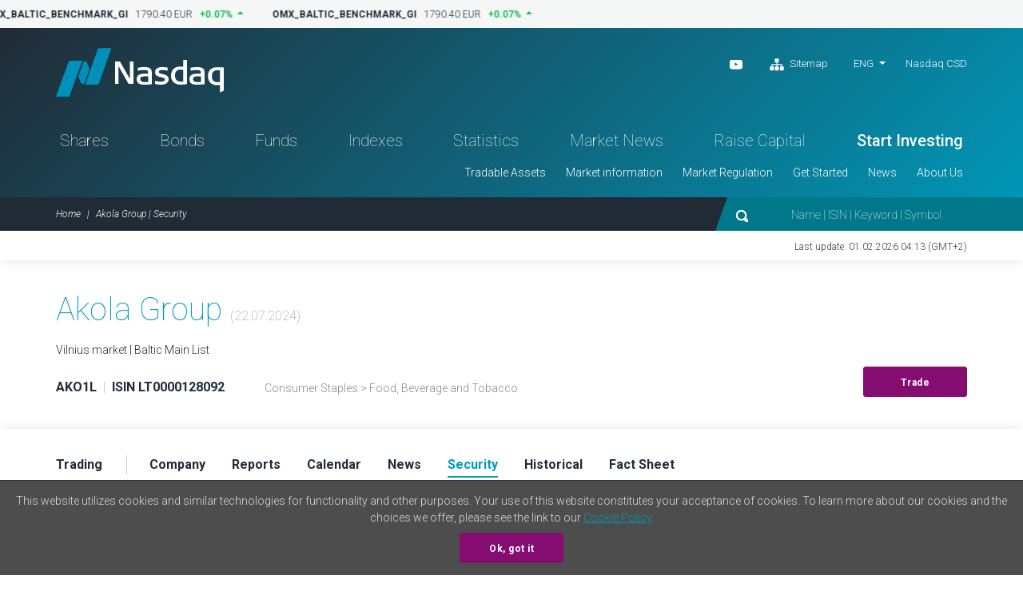

--- FILE ---
content_type: text/html; charset=UTF-8
request_url: https://nasdaqbaltic.com/statistics/en/instrument/LT0000128092/security?date=2024-07-22
body_size: 5201
content:

<!DOCTYPE html>
<!--[if IE 8 ]><html class="no-js oldie ie8"> <![endif]-->
<!--[if IE 9 ]><html class="no-js oldie ie9"> <![endif]-->
<!--[if (gte IE 9)|!(IE)]><!--><html class="no-js" lang="en"> <!--<![endif]-->
<head>
	<meta charset="utf-8" />
	<title>Akola Group | Security &mdash; Nasdaq Baltic</title>
	<meta name="viewport" content="width=device-width, initial-scale=1, maximum-scale=1">
	<meta name="google-site-verification" content="TV6j5F64voeHAE_t_Ub3jmfD2PYnWE4Y3v8zSDO5XOg" />
	<meta name="twitter:image" content="https://nasdaqbaltic.com/static2/ico/mstile-150x150.png" />
	<meta property="og:image" content="https://nasdaqbaltic.com/static2/ico/og_image_social.png">

	<link rel="shortcut icon" href="/favicon.ico" />
	<link rel="apple-touch-icon" sizes="180x180" href="/static2/ico/apple-touch-icon.png">
	<link rel="icon" type="image/png" sizes="32x32" href="/static2/ico/favicon-32x32.png">
	<link rel="icon" type="image/png" sizes="16x16" href="/static2/ico/favicon-16x16.png">
	<link rel="manifest" href="/static2/ico/site.webmanifest">
	<link rel="mask-icon" href="/static2/ico/safari-pinned-tab.svg" color="#5bbad5">
	<meta name="msapplication-TileColor" content="#da532c">
	<meta name="msapplication-config" content="/static2/ico/browserconfig.xml">
	<meta name="theme-color" content="#ffffff">

	<link rel="stylesheet" href="/static2/js/bootstrap/css/bootstrap.min.201.css">
	
	  <!-- <link rel="stylesheet" href="/static2/js/flatpickr/dist/flatpickr.201.css"> -->

	<link rel="stylesheet" href="/static2/main.201.css">

	<script src="/static2/js/modernizr.201.js"></script>
</head>
<body class="site-en" >



<!-- ticker desktop -->
<div class="ticker-container">
</div>

<header class="header-container" id="header">

  <div class="container">
	<div class="row">
	  <div class="col-12">
		<div class="header-top">
		  <a href="/" class="logo">Nasdaq</a>
		  <div class="smaller-header">
			<!-- <div class="tradingclose">5h 03m 22s<span>until close</span></div> -->
			<div class="mobile-langs-dropdown dropdown show">
			  <a class="dropdown-toggle text-uppercase" href="#" role="button" id="mobile-langs" data-toggle="dropdown" aria-haspopup="true" aria-expanded="false">
			    ENG			  </a>
			  <div class="dropdown-menu" aria-labelledby="mobile-langs">
																							<a href="/statistics/et/instrument/LT0000128092/security?date=2024-07-22" class="dropdown-item text-uppercase">EST</a>
																			<a href="/statistics/lv/instrument/LT0000128092/security?date=2024-07-22" class="dropdown-item text-uppercase">LAT</a>
																			<a href="/statistics/lt/instrument/LT0000128092/security?date=2024-07-22" class="dropdown-item text-uppercase">LIT</a>
												  </div>
			</div>

			<a href="#" class="trigger-search"><img src="/static2/img/search.svg" alt="search"></a>
			<a href="#" class="trigger-menu"><img src="/static2/img/ico-menu.svg" alt="menu"></a>
		  </div>
		  <div class="header-top-right">
			<div class="header-top-right-three">
				<div class="header-social"><ul><li><a target="_blank" href="https://www.youtube.com/channel/UCONNkXzMBXciIlAIYVi3jYQ/videos"><img alt="youtube" src="/static2/img/ico-youtube-white.svg"></a></li>                    <li class="ml-3"><a href="#sitemap" onclick="App.UI.scrollIntoView($('footer .row:first'), 500, 60); return false;"                    ><img class="pr-1" alt="Sitemap" src="/static2/img/ico-sitemap.svg">                    Sitemap                </a>            </li>        </ul></div>
				<div class="lang-nav dropdown show">
					<ul>
					  <li>
						<a class="dropdown-toggle" href="/statistics/en/instrument/LT0000128092/security?date=2024-07-22" 
							role="button" id="desktop-langs" data-toggle="dropdown" 
							title="English"
							>ENG</a>
						<ul class="dropdown-menu" aria-labelledby="desktop-langs">
																																		<li><a href="/statistics/et/instrument/LT0000128092/security?date=2024-07-22" 
									class="dropdown-item"
									title="Eesti"
									>EST</a></li>
																												<li><a href="/statistics/lv/instrument/LT0000128092/security?date=2024-07-22" 
									class="dropdown-item"
									title="Latviešu valoda"
									>LAT</a></li>
																												<li><a href="/statistics/lt/instrument/LT0000128092/security?date=2024-07-22" 
									class="dropdown-item"
									title="Lietuviškai"
									>LIT</a></li>
																			</ul>
					  </li>
					</ul>
				</div>
				<a href="https://nasdaqcsd.com" target="_blank" class="ncsd-link">Nasdaq CSD</a>
			</div>
			<!-- <div class="trading-closes">Trading day closes in: 5h 03m 22s</div> -->
		  </div>
		</div>
		<ul class="header-nav"><li class="a-statistics-shares"><a href="/statistics/en/shares">Shares</a></li><li class="a-statistics-bonds"><a href="/statistics/en/bonds">Bonds</a></li><li class="a-statistics-funds"><a href="/statistics/en/funds">Funds</a></li><li class="a-statistics-charts"><a href="/statistics/en/charts">Indexes</a></li><li class="a-statistics-statistics"><a href="/statistics/en/statistics">Statistics</a></li><li class="a-statistics-news"><a href="/statistics/en/news">Market News</a></li><li class=""><a href="http://nasdaqbaltic.com/get-started/raise-capital-2024-new/">Raise Capital</a></li><li class="medium"><a href="http://nasdaqbaltic.com/get-started/start-investing/">Start Investing</a></li></ul><ul class="header-smallnav"><li class=""><a href="javascript:void(0)"  class="elementOpener" data-close-selector=".submenu.active:not(#submenu-76)" data-toggle-selector="#submenu-76">Tradable Assets</a></li><li class=""><a href="javascript:void(0)"  class="elementOpener" data-close-selector=".submenu.active:not(#submenu-109)" data-toggle-selector="#submenu-109">Market information</a></li><li class=""><a href="javascript:void(0)"  class="elementOpener" data-close-selector=".submenu.active:not(#submenu-78)" data-toggle-selector="#submenu-78">Market Regulation</a></li><li class=""><a href="javascript:void(0)"  class="elementOpener" data-close-selector=".submenu.active:not(#submenu-113)" data-toggle-selector="#submenu-113">Get Started</a></li><li class=""><a href="javascript:void(0)"  class="elementOpener" data-close-selector=".submenu.active:not(#submenu-181)" data-toggle-selector="#submenu-181">News</a></li><li class=""><a href="javascript:void(0)"  class="elementOpener" data-close-selector=".submenu.active:not(#submenu-118)" data-toggle-selector="#submenu-118">About Us</a></li></ul>	 </div>
	</div>
  </div>


  <div class="header-btm">
	<div class="container">
	  <div class="row">
		<div class="col-12">

			<div class="header-btm-inner">
			 <ol class="breadcrumb">
			  <li class="breadcrumb-item"><a href="/" title="Home">Home</a></li>
			  <li class="breadcrumb-item active">Akola Group | Security</li>
			 </ol>
			 <div class="header-search">
			  <form action="/">
			   <input type="submit" class="submit-hidden" tabindex="-1">
			   <img src="/static2/img/search.svg" class="trigger-search-desktop"><input type="text" name="s" value="" placeholder="Name | ISIN | Keyword | Symbol">
			  </form>
			 </div>
			</div>

		</div>
	  </div>
	</div>
  </div>


<div class="submenu" id="submenu-76" data-open-method="slide"  data-close-method="slide"><div class="container"><div class="row"><div class="col-md-4"><h3>Shares</h3><ul><li><a href="/statistics/en/shares">Share List</a></li><li><a href="/statistics/en/issuers">Issuers</a></li><li><a href="/statistics/en/dividends">Dividends and Other Payouts</a></li></ul></div><div class="col-md-4"><h3>Bonds</h3><ul><li><a href="/statistics/en/bonds">Bond List</a></li><li><a href="/statistics/en/issuers?filter=1&#038;lists%5B%5D=BABT&#038;lists%5B%5D=BAFB">Issuers</a></li></ul></div><div class="col-md-4"><h3>Funds</h3><ul><li><a href="/statistics/en/funds">Fund List</a></li><li><a href="/statistics/en/issuers?filter=1&#038;lists%5B%5D=BAFU">Issuers</a></li><li><a href="/statistics/en/fund_center">Fund Center</a></li></ul></div></div></div></div><div class="submenu" id="submenu-109" data-open-method="slide"  data-close-method="slide"><div class="container"><div class="row"><div class="col-md-3"><h3>Statistics</h3><ul><li><a href="/statistics/en/statistics">Trading Statistics</a></li><li><a href="/statistics/en/bulletins">Monthly Statistics</a></li><li><a href="/statistics/en/capitalization">Capitalization</a></li><li><a href="/statistics/en/trading_activity">Members&#039; Trading Activity</a></li></ul></div><div class="col-md-3"><h3>Trading</h3><ul><li><a href="http://nasdaqbaltic.com/market-information/about-the-markets/">List of Markets</a></li><li><a href="http://nasdaqbaltic.com/market-information/trading-day/">Trading Day Structure</a></li><li><a href="http://nasdaqbaltic.com/market-information/tick-size-and-trading-lots/">Tick Size and Trading Lots</a></li><li><a href="http://nasdaqbaltic.com/market-information/market-makers/">Market Makers</a></li><li><a href="http://nasdaqbaltic.com/market-information/market-data-service/">Market Data Service</a></li><li><a href="/statistics/en/calendar">Investor Calendar</a></li><li><a href="/statistics/en/calendar?holidays=1">Trading Holidays</a></li></ul></div><div class="col-md-3"><h3>Indexes</h3><ul><li><a href="/statistics/en/charts">Indexes</a></li><li><a href="http://nasdaqbaltic.com/market-information/about-indexes/">About Indexes</a></li></ul></div><div class="col-md-3"><h3>Auctions</h3><ul><li><a href="/statistics/en/auctions_rig">Riga Auctions</a></li><li><a href="/statistics/en/auctions_vln/govdebt">Vilnius Auctions</a></li></ul></div></div></div></div><div class="submenu" id="submenu-78" data-open-method="slide"  data-close-method="slide"><div class="container"><div class="row"><div class="col-md-6"><h3>Rules and Regulations</h3><ul><li><a href="http://nasdaqbaltic.com/market-regulation/nasdaq-tallinn-rules/">Nasdaq Tallinn</a></li><li><a href="http://nasdaqbaltic.com/market-regulation/nasdaq-riga-rules/">Nasdaq Riga</a></li><li><a href="http://nasdaqbaltic.com/market-regulation/nasdaq-vilnius-rules/">Nasdaq Vilnius</a></li><li><a href="http://nasdaqbaltic.com/market-regulation/gdpr/">GDPR</a></li></ul></div><div class="col-md-6"><h3>Surveillance</h3><ul><li><a href="http://nasdaqbaltic.com/market-regulation/surveillance/">Market Surveillance</a></li><li><a href="http://nasdaqbaltic.com/market-regulation/surveillance-committees/">Surveillance Committees</a></li></ul></div></div></div></div><div class="submenu" id="submenu-113" data-open-method="slide"  data-close-method="slide"><div class="container"><div class="row"><div class="col-md-3"><h3>For Companies</h3><ul><li><a href="http://nasdaqbaltic.com/get-started/raise-capital-2024-new/">Raise Capital</a></li></ul></div><div class="col-md-3"><h3>For Investors</h3><ul><li><a href="http://nasdaqbaltic.com/get-started/start-investing/">Start Investing</a></li></ul></div><div class="col-md-3"><h3>For Brokers/Members</h3><ul><li><a href="http://nasdaqbaltic.com/get-started/become-a-member/">Become a Broker/Member</a></li><li><a href="/statistics/en/members">List of Brokers/Members</a></li></ul></div><div class="col-md-3"><h3>For First North Advisers</h3><ul><li><a href="http://nasdaqbaltic.com/get-started/become-a-first-north-certified-adviser/">Become an Adviser</a></li><li><a href="http://nasdaqbaltic.com/get-started/list-of-certified-advisers/">List of Advisers</a></li></ul></div></div></div></div><div class="submenu" id="submenu-181" data-open-method="slide"  data-close-method="slide"><div class="container"><div class="row"><div class="col-md-4"><h3>Nasdaq News</h3><ul><li><a href="http://nasdaqbaltic.com/media/">News Room</a></li></ul></div><div class="col-md-4"><h3>Issuer News</h3><ul><li><a href="/statistics/en/news">Market News</a></li></ul></div><div class="col-md-4"><h3>Calendar</h3><ul><li><a href="/statistics/en/calendar">Investor Calendar</a></li></ul></div></div></div></div><div class="submenu" id="submenu-118" data-open-method="slide"  data-close-method="slide"><div class="container"><div class="row"><div class="col-md-6"><h3>Nasdaq Baltic Market</h3><ul><li><a href="http://nasdaqbaltic.com/about-us/about-nasdaq/">About</a></li><li><a href="http://nasdaqbaltic.com/about-us/contacts/">Contacts</a></li></ul></div><div class="col-md-6"><h3>Offices</h3><ul><li><a href="http://nasdaqbaltic.com/about-us/nasdaq-tallinn/">Nasdaq Tallinn</a></li><li><a href="http://nasdaqbaltic.com/about-us/nasdaq-riga/">Nasdaq Riga</a></li><li><a href="http://nasdaqbaltic.com/about-us/nasdaq-vilnius/">Nasdaq Vilnius</a></li></ul></div></div></div></div>

</header> <!-- #header -->  

<section class="lastupdate">
  <div class="container">
 	<div class="row">
      <div class="col-12">
      	        <p>Last update: 01.02.2026 04:13 (GMT+2)</p>
      </div>
    </div>
  </div>
</section> <!-- #lastupdate -->


<section class="block padding0 sharelist-top">
  <div class="container">

	<div class="row">
	  <div class="col-12">
		<div class="sharelist-top-left padding40">
		  <div class="sharelist-top-left-heading textonly">
			<h1 class="big-title">Akola Group									<span class="text16 text-muted text-thin">(22.07.2024)</span>
											</h1>
				<p>
											Vilnius market | Baltic Main List									</p>
		  </div>
		  <div class="sharelist-top-company">
			<div class="sharelist-top-company-left mobile-alt">
								<p class="text16">
					<strong>AKO1L</strong> 
					<span class="text-muted text-thin">&nbsp;|&nbsp;</span> 
					<strong>ISIN LT0000128092</strong>
				</p>

									<p class="infobadge d-flex align-items-center gap-1rem">
										</p>

											<p class="text-grey">
							Consumer Staples 															&gt;
								Food, Beverage and Tobacco 													</p>
												</div>
			<div class="sharelist-top-company-right">
													<a href="/get-started/start-investing/" class="btn btn-primary">Trade</a>
							</div>
		  </div>
		</div>
	  </div>
	</div>

  </div> <!-- #container -->
</section> <!-- #block -->

<section class="sharelist-tabmenu">
  <div class="container">
		<div class="row">
	  <div class="col-12">
		<ul>
							<li><a 
						href="/statistics/en/instrument/LT0000128092/trading?date=2024-07-22"
						old-href="#trading" 
										><strong>Trading</strong></a></li>
							<li><a 
						href="/statistics/en/instrument/LT0000128092/company?date=2024-07-22"
						old-href="#company" 
										><strong>Company</strong></a></li>
							<li><a 
						href="/statistics/en/instrument/LT0000128092/reports?date=2024-07-22"
						old-href="#reports" 
										><strong>Reports</strong></a></li>
							<li><a 
						href="/statistics/en/instrument/LT0000128092/calendar?date=2024-07-22"
						old-href="#calendar" 
										><strong>Calendar</strong></a></li>
							<li><a 
						href="/statistics/en/instrument/LT0000128092/news?date=2024-07-22"
						old-href="#news" 
										><strong>News</strong></a></li>
							<li><a 
						href="/statistics/en/instrument/LT0000128092/security?date=2024-07-22"
						old-href="#security" 
											class="active"
										><strong>Security</strong></a></li>
							<li><a 
						href="/statistics/en/instrument/LT0000128092/historical?date=2024-07-22"
						old-href="#historical" 
										><strong>Historical</strong></a></li>
							<li><a 
						href="/statistics/en/instrument/LT0000128092/fact_sheet?date=2024-07-22"
						old-href="#fact_sheet" 
										><strong>Fact Sheet</strong></a></li>
					</ul>
	  </div>
	</div>
  </div>
</section> <!-- #sharelist-tabmenu -->

<!-- Trades/Turnover -->
<section class="block padding10060">
    <div class="container">

      <div class="row">
        <div class="col-md-6 col-sm-12">
          <h2 class="block-title">Security information</h2>
            <div class="mylisttable tablepadding0 paddingright30">

                <table class="table">
                <tbody>

                
                
                        <tr>
                            <td class="bold">Nominal </td>
                            <td>0.29&nbsp;EUR</td>
                        </tr>
                        <tr>
                            <td class="bold">Total number of securities </td>
                            <td>167,170,481</td>
                        </tr>
                        <tr>
                            <td class="bold">Number of listed securities </td>
                            <td>167,170,481</td>
                        </tr>
                        
                                                <tr>
                            <td class="bold">Listing date </td>
                            <td>17.02.2010</td>
                        </tr>
                    </tbody>
                    </table>

                


                

            </div>
        </div>


        <div class="col-md-6 col-sm-12">

            <h2 class="block-title">Company shareholders (&#8805; 5%) <br><small>As of 30.06.2025</small></h2>



            <div class="mylisttable table-responsive-md">
            <table class="table">
              <thead>
                <tr>
                  <th scope="col">Name</th>
                  <th scope="col">Ownership interest (%)</th>
                </tr>
              </thead>
              <tbody>
                
                <tr>
                                          <td class="text18">Akola ApS (Denmark)</td>
                      <td class="text16 text-right bold">65.75</td>
                    
                </tr>
                
                <tr>
                                          <td class="text18">Darius Zubas</td>
                      <td class="text16 text-right bold">10.2</td>
                    
                </tr>
                
                <tr>
                                          <td class="text18">UAB Artea Asset Management</td>
                      <td class="text16 text-right bold">5.07</td>
                    
                </tr>
                            </tbody>
            </table>
            </div>

            <p>Information about shareholders, who own 5% or more of issuer’s capital, is updated once per year based on the information provided in the issuer’s audited annual financial report.</p>

        </div>



      </div>
  </div> <!-- #container -->
</section>





<footer>
    <div class="container">    <div class="row">      <div class="col-12">        <div class="footer-content"><div class="footer-block">            <h3>Tradable Assets</h3><h3>Shares</h3><ul><li><a href="/statistics/en/shares">Share List</a></li><li><a href="/statistics/en/issuers">Issuers</a></li><li><a href="/statistics/en/dividends">Dividends and Other Payouts</a></li></ul><h3>Bonds</h3><ul><li><a href="/statistics/en/bonds">Bond List</a></li><li><a href="/statistics/en/issuers?filter=1&#038;lists%5B%5D=BABT&#038;lists%5B%5D=BAFB">Issuers</a></li></ul><h3>Funds</h3><ul><li><a href="/statistics/en/funds">Fund List</a></li><li><a href="/statistics/en/issuers?filter=1&#038;lists%5B%5D=BAFU">Issuers</a></li><li><a href="/statistics/en/fund_center">Fund Center</a></li></ul></div><div class="footer-block">            <h3>Market information</h3><h3>Statistics</h3><ul><li><a href="/statistics/en/statistics">Trading Statistics</a></li><li><a href="/statistics/en/bulletins">Monthly Statistics</a></li><li><a href="/statistics/en/capitalization">Capitalization</a></li><li><a href="/statistics/en/trading_activity">Members&#039; Trading Activity</a></li></ul><h3>Trading</h3><ul><li><a href="http://nasdaqbaltic.com/market-information/about-the-markets/">List of Markets</a></li><li><a href="http://nasdaqbaltic.com/market-information/trading-day/">Trading Day Structure</a></li><li><a href="http://nasdaqbaltic.com/market-information/tick-size-and-trading-lots/">Tick Size and Trading Lots</a></li><li><a href="http://nasdaqbaltic.com/market-information/market-makers/">Market Makers</a></li><li><a href="http://nasdaqbaltic.com/market-information/market-data-service/">Market Data Service</a></li><li><a href="/statistics/en/calendar">Investor Calendar</a></li><li><a href="/statistics/en/calendar?holidays=1">Trading Holidays</a></li></ul><h3>Indexes</h3><ul><li><a href="/statistics/en/charts">Indexes</a></li><li><a href="http://nasdaqbaltic.com/market-information/about-indexes/">About Indexes</a></li></ul><h3>Auctions</h3><ul><li><a href="/statistics/en/auctions_rig">Riga Auctions</a></li><li><a href="/statistics/en/auctions_vln/govdebt">Vilnius Auctions</a></li></ul></div><div class="footer-block">            <h3>Market Regulation</h3><h3>Rules and Regulations</h3><ul><li><a href="http://nasdaqbaltic.com/market-regulation/nasdaq-tallinn-rules/">Nasdaq Tallinn</a></li><li><a href="http://nasdaqbaltic.com/market-regulation/nasdaq-riga-rules/">Nasdaq Riga</a></li><li><a href="http://nasdaqbaltic.com/market-regulation/nasdaq-vilnius-rules/">Nasdaq Vilnius</a></li><li><a href="http://nasdaqbaltic.com/market-regulation/gdpr/">GDPR</a></li></ul><h3>Surveillance</h3><ul><li><a href="http://nasdaqbaltic.com/market-regulation/surveillance/">Market Surveillance</a></li><li><a href="http://nasdaqbaltic.com/market-regulation/surveillance-committees/">Surveillance Committees</a></li></ul></div><div class="footer-block">            <h3>Get Started</h3><h3>For Companies</h3><ul><li><a href="http://nasdaqbaltic.com/get-started/raise-capital-2024-new/">Raise Capital</a></li></ul><h3>For Investors</h3><ul><li><a href="http://nasdaqbaltic.com/get-started/start-investing/">Start Investing</a></li></ul><h3>For Brokers/Members</h3><ul><li><a href="http://nasdaqbaltic.com/get-started/become-a-member/">Become a Broker/Member</a></li><li><a href="/statistics/en/members">List of Brokers/Members</a></li></ul><h3>For First North Advisers</h3><ul><li><a href="http://nasdaqbaltic.com/get-started/become-a-first-north-certified-adviser/">Become an Adviser</a></li><li><a href="http://nasdaqbaltic.com/get-started/list-of-certified-advisers/">List of Advisers</a></li></ul></div><div class="footer-block">            <h3>News</h3><h3>Nasdaq News</h3><ul><li><a href="http://nasdaqbaltic.com/media/">News Room</a></li></ul><h3>Issuer News</h3><ul><li><a href="/statistics/en/news">Market News</a></li></ul><h3>Calendar</h3><ul><li><a href="/statistics/en/calendar">Investor Calendar</a></li></ul>            <h3>About Us</h3><h3>Nasdaq Baltic Market</h3><ul><li><a href="http://nasdaqbaltic.com/about-us/about-nasdaq/">About</a></li><li><a href="http://nasdaqbaltic.com/about-us/contacts/">Contacts</a></li></ul><h3>Offices</h3><ul><li><a href="http://nasdaqbaltic.com/about-us/nasdaq-tallinn/">Nasdaq Tallinn</a></li><li><a href="http://nasdaqbaltic.com/about-us/nasdaq-riga/">Nasdaq Riga</a></li><li><a href="http://nasdaqbaltic.com/about-us/nasdaq-vilnius/">Nasdaq Vilnius</a></li></ul></div>        </div>      </div>    </div>  </div>	
  <div class="footer-btm">
    <div class="container">
      <div class="row">
        <div class="col-12">
          <ul><li><a href="http://nasdaqbaltic.com/disclaimer/">Disclaimer</a></li><li><a href="https://business.nasdaq.com/privacy-statement/">Privacy Policy</a></li></ul>        </div>
      </div>
    </div>
  </div>
</footer>

<div class="mobile-menu d-block d-sm-none">
	  <ul class="mobile-nav-main"><li class="a-statistics-shares"><a href="/statistics/en/shares">Shares</a></li><li class="a-statistics-bonds"><a href="/statistics/en/bonds">Bonds</a></li><li class="a-statistics-funds"><a href="/statistics/en/funds">Funds</a></li><li class="a-statistics-charts"><a href="/statistics/en/charts">Indexes</a></li><li class="a-statistics-statistics"><a href="/statistics/en/statistics">Statistics</a></li><li class="a-statistics-news"><a href="/statistics/en/news">Market News</a></li><li class=""><a href="http://nasdaqbaltic.com/get-started/raise-capital-2024-new/">Raise Capital</a></li><li class="medium"><a href="http://nasdaqbaltic.com/get-started/start-investing/">Start Investing</a></li></ul><div class="mobile-nav"><h4>Tradable Assets</h4><div><h5>Shares</h5><ul><li><a href="/statistics/en/shares">Share List</a></li><li><a href="/statistics/en/issuers">Issuers</a></li><li><a href="/statistics/en/dividends">Dividends and Other Payouts</a></li></ul><h5>Bonds</h5><ul><li><a href="/statistics/en/bonds">Bond List</a></li><li><a href="/statistics/en/issuers?filter=1&#038;lists%5B%5D=BABT&#038;lists%5B%5D=BAFB">Issuers</a></li></ul><h5>Funds</h5><ul><li><a href="/statistics/en/funds">Fund List</a></li><li><a href="/statistics/en/issuers?filter=1&#038;lists%5B%5D=BAFU">Issuers</a></li><li><a href="/statistics/en/fund_center">Fund Center</a></li></ul></div><h4>Market information</h4><div><h5>Statistics</h5><ul><li><a href="/statistics/en/statistics">Trading Statistics</a></li><li><a href="/statistics/en/bulletins">Monthly Statistics</a></li><li><a href="/statistics/en/capitalization">Capitalization</a></li><li><a href="/statistics/en/trading_activity">Members&#039; Trading Activity</a></li></ul><h5>Trading</h5><ul><li><a href="http://nasdaqbaltic.com/market-information/about-the-markets/">List of Markets</a></li><li><a href="http://nasdaqbaltic.com/market-information/trading-day/">Trading Day Structure</a></li><li><a href="http://nasdaqbaltic.com/market-information/tick-size-and-trading-lots/">Tick Size and Trading Lots</a></li><li><a href="http://nasdaqbaltic.com/market-information/market-makers/">Market Makers</a></li><li><a href="http://nasdaqbaltic.com/market-information/market-data-service/">Market Data Service</a></li><li><a href="/statistics/en/calendar">Investor Calendar</a></li><li><a href="/statistics/en/calendar?holidays=1">Trading Holidays</a></li></ul><h5>Indexes</h5><ul><li><a href="/statistics/en/charts">Indexes</a></li><li><a href="http://nasdaqbaltic.com/market-information/about-indexes/">About Indexes</a></li></ul><h5>Auctions</h5><ul><li><a href="/statistics/en/auctions_rig">Riga Auctions</a></li><li><a href="/statistics/en/auctions_vln/govdebt">Vilnius Auctions</a></li></ul></div><h4>Market Regulation</h4><div><h5>Rules and Regulations</h5><ul><li><a href="http://nasdaqbaltic.com/market-regulation/nasdaq-tallinn-rules/">Nasdaq Tallinn</a></li><li><a href="http://nasdaqbaltic.com/market-regulation/nasdaq-riga-rules/">Nasdaq Riga</a></li><li><a href="http://nasdaqbaltic.com/market-regulation/nasdaq-vilnius-rules/">Nasdaq Vilnius</a></li><li><a href="http://nasdaqbaltic.com/market-regulation/gdpr/">GDPR</a></li></ul><h5>Surveillance</h5><ul><li><a href="http://nasdaqbaltic.com/market-regulation/surveillance/">Market Surveillance</a></li><li><a href="http://nasdaqbaltic.com/market-regulation/surveillance-committees/">Surveillance Committees</a></li></ul></div><h4>Get Started</h4><div><h5>For Companies</h5><ul><li><a href="http://nasdaqbaltic.com/get-started/raise-capital-2024-new/">Raise Capital</a></li></ul><h5>For Investors</h5><ul><li><a href="http://nasdaqbaltic.com/get-started/start-investing/">Start Investing</a></li></ul><h5>For Brokers/Members</h5><ul><li><a href="http://nasdaqbaltic.com/get-started/become-a-member/">Become a Broker/Member</a></li><li><a href="/statistics/en/members">List of Brokers/Members</a></li></ul><h5>For First North Advisers</h5><ul><li><a href="http://nasdaqbaltic.com/get-started/become-a-first-north-certified-adviser/">Become an Adviser</a></li><li><a href="http://nasdaqbaltic.com/get-started/list-of-certified-advisers/">List of Advisers</a></li></ul></div><h4>News</h4><div><h5>Nasdaq News</h5><ul><li><a href="http://nasdaqbaltic.com/media/">News Room</a></li></ul><h5>Issuer News</h5><ul><li><a href="/statistics/en/news">Market News</a></li></ul><h5>Calendar</h5><ul><li><a href="/statistics/en/calendar">Investor Calendar</a></li></ul></div><h4>About Us</h4><div><h5>Nasdaq Baltic Market</h5><ul><li><a href="http://nasdaqbaltic.com/about-us/about-nasdaq/">About</a></li><li><a href="http://nasdaqbaltic.com/about-us/contacts/">Contacts</a></li></ul><h5>Offices</h5><ul><li><a href="http://nasdaqbaltic.com/about-us/nasdaq-tallinn/">Nasdaq Tallinn</a></li><li><a href="http://nasdaqbaltic.com/about-us/nasdaq-riga/">Nasdaq Riga</a></li><li><a href="http://nasdaqbaltic.com/about-us/nasdaq-vilnius/">Nasdaq Vilnius</a></li></ul></div>  </div>	
</div>

<div class="mobile-search">
  <div class="mobile-search-content">
  	<form action="/" method="get">
    <input type="text" name="s" value="" placeholder="Name | ISIN | Keyword | Symbol">
    <button type="button"><img src="/static2/img/ico-search-mobile.svg" alt="search"></button>
    </form>
  </div>
</div>

<script src="/static2/js/jquery-3.7.0.min.201.js"></script>
<script src="/static2/js/bootstrap/js/bootstrap.bundle.min.201.js"></script>
<script src="/static2/js/jquery.marquee.min.201.js"></script>
<script src="/static2/js/js.cookie.201.js"></script>
<script src="/static2/js/nasdaq_app.201.js"></script>
<script>
App.lang = 'en';
App.News.url = "https:\/\/api.news.eu.nasdaq.com\/news\/";
App.UTC_EET_OFFSET_SEC = 7200;

App.init();
$(function(){
	App.initReady();
});
</script>

    <script src="/static2/js/jquery.nav.201.js"></script>
    <script>
    $(document).ready(function(){

        $('.scrollingnav').onePageNav({
            currentClass: 'active',
            changeHash: true,
            scrollSpeed: 750,
            scrollThreshold: 0.5,
            filter: '',
            easing: 'swing',
            begin: function() {
                //I get fired when the animation is starting
            },
            end: function() {
                //I get fired when the animation is ending
            },
            scrollChange: function($currentListItem) {
                //I get fired when you enter a section and I pass the list item of the section
            }
        });

    });
    </script>


<script async src="https://www.googletagmanager.com/gtag/js?id=UA-839294-1"></script>
<script>
  window.dataLayer = window.dataLayer || [];
  function gtag(){dataLayer.push(arguments);}
  gtag('js', new Date());

  gtag('config', 'UA-839294-1');
</script>
<script async src="https://www.googletagmanager.com/gtag/js?id=G-FQNN41TCHZ"></script>
<script>
  window.dataLayer = window.dataLayer || [];
  function gtag(){dataLayer.push(arguments);}
  gtag('js', new Date());

  gtag('config', 'G-FQNN41TCHZ');
</script>

<script type="text/javascript" src="/_Incapsula_Resource?SWJIYLWA=719d34d31c8e3a6e6fffd425f7e032f3&ns=2&cb=1067152915" async></script></body>
</html>
